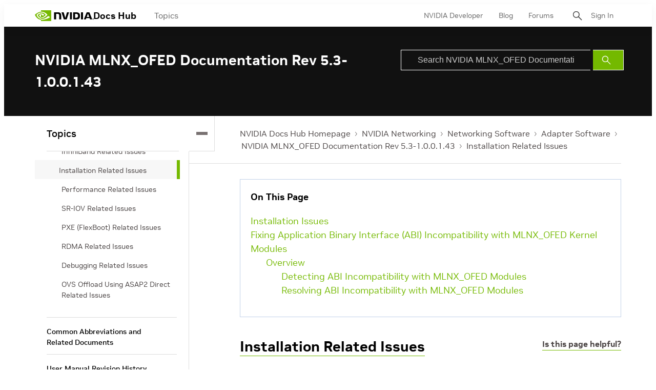

--- FILE ---
content_type: application/x-javascript;charset=utf-8
request_url: https://smetrics.nvidia.com/id?d_visid_ver=5.5.0&d_fieldgroup=A&mcorgid=F207D74D549850760A4C98C6%40AdobeOrg&mid=48218393543270496881846635577116337330&ts=1768907381287
body_size: -41
content:
{"mid":"48218393543270496881846635577116337330"}